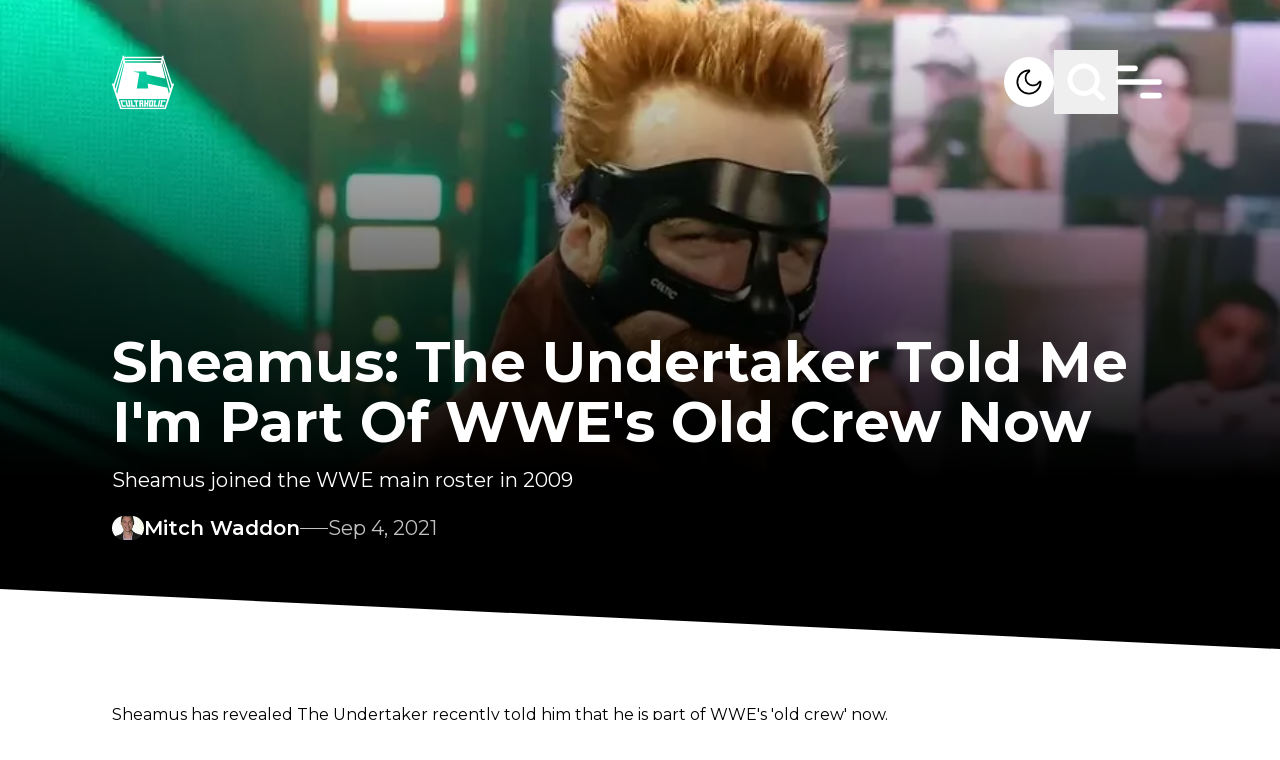

--- FILE ---
content_type: text/html; charset=utf-8
request_url: https://www.google.com/recaptcha/api2/aframe
body_size: 267
content:
<!DOCTYPE HTML><html><head><meta http-equiv="content-type" content="text/html; charset=UTF-8"></head><body><script nonce="JvfB5Mi6RGokCysH47sv-w">/** Anti-fraud and anti-abuse applications only. See google.com/recaptcha */ try{var clients={'sodar':'https://pagead2.googlesyndication.com/pagead/sodar?'};window.addEventListener("message",function(a){try{if(a.source===window.parent){var b=JSON.parse(a.data);var c=clients[b['id']];if(c){var d=document.createElement('img');d.src=c+b['params']+'&rc='+(localStorage.getItem("rc::a")?sessionStorage.getItem("rc::b"):"");window.document.body.appendChild(d);sessionStorage.setItem("rc::e",parseInt(sessionStorage.getItem("rc::e")||0)+1);localStorage.setItem("rc::h",'1768795551238');}}}catch(b){}});window.parent.postMessage("_grecaptcha_ready", "*");}catch(b){}</script></body></html>